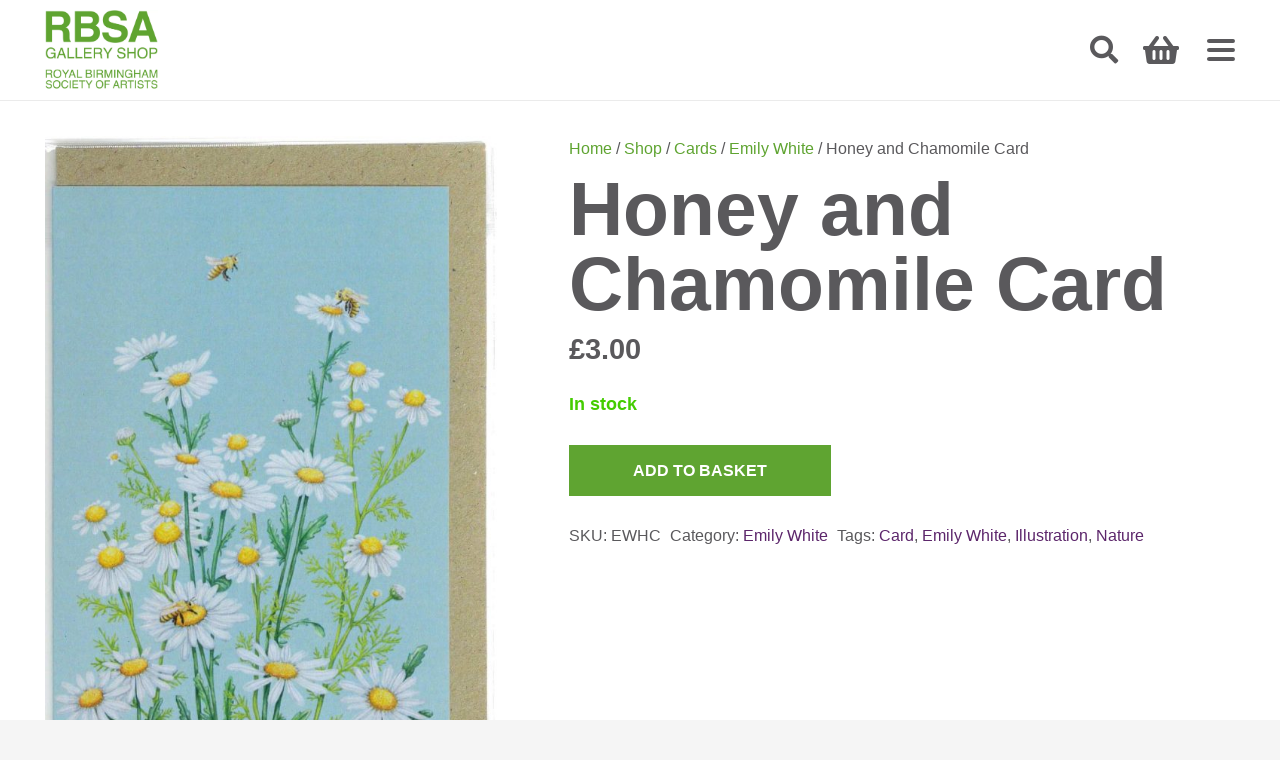

--- FILE ---
content_type: image/svg+xml
request_url: https://rbsa.org.uk/wp-content/uploads/2022/10/new-twitter-x-logo.svg
body_size: 362
content:
<?xml version="1.0" encoding="UTF-8"?>
<svg xmlns="http://www.w3.org/2000/svg" id="Group_164" data-name="Group 164" width="55" height="55" viewBox="0 0 55 55">
  <path id="Path_1042" data-name="Path 1042" d="M27.5,0A27.5,27.5,0,1,1,0,27.5,27.5,27.5,0,0,1,27.5,0Z" fill="#fff"></path>
  <path id="Path_1528" data-name="Path 1528" d="M3.85,1.892H7.866L25.6,25.608H21.587ZM25.456,0l-9.2,9.944L8.815,0H.071L11.416,15.168,0,27.5H2.569l9.995-10.8,8.075,10.8h8.743L17.4,11.479,28.025,0Z" transform="translate(12.809 13.75)" fill="#5a595c"></path>
</svg>


--- FILE ---
content_type: image/svg+xml
request_url: https://rbsa.org.uk/wp-content/uploads/2022/11/Group-163.svg
body_size: 384
content:
<svg id="Group_163" data-name="Group 163" xmlns="http://www.w3.org/2000/svg" width="50" height="50" viewBox="0 0 50 50">
  <circle id="Ellipse_1" data-name="Ellipse 1" cx="25" cy="25" r="25" fill="#fff"/>
  <path id="Path_731" data-name="Path 731" d="M23.976,7.5H20.73a5.7,5.7,0,0,0-6,5.368,6.033,6.033,0,0,0,.01.776v2.83h-3.33a.517.517,0,0,0-.516.516h0v4.112a.517.517,0,0,0,.516.516h3.33V31.978a.517.517,0,0,0,.516.516H19.5a.517.517,0,0,0,.516-.516h0V21.656h3.813a.516.516,0,0,0,.516-.516h0V16.994a.512.512,0,0,0-.516-.516H20.014v-2.4A1.447,1.447,0,0,1,21.8,12.415h2.181a.516.516,0,0,0,.516-.516h0V8.02a.514.514,0,0,0-.5-.516h-.017Z" transform="translate(7.86 5.005)" fill="#5a595c"/>
</svg>


--- FILE ---
content_type: image/svg+xml
request_url: https://rbsa.org.uk/wp-content/uploads/2022/11/Group-165.svg
body_size: 834
content:
<svg id="Group_165" data-name="Group 165" xmlns="http://www.w3.org/2000/svg" width="50" height="50" viewBox="0 0 50 50">
  <circle id="Ellipse_3" data-name="Ellipse 3" cx="25" cy="25" r="25" fill="#fff"/>
  <g id="instagram" transform="translate(12.5 12.5)">
    <path id="Path_690" data-name="Path 690" d="M25.38,7.35A9.135,9.135,0,0,0,24.8,4.317,6.4,6.4,0,0,0,21.141.659,9.159,9.159,0,0,0,18.108.078C16.77.015,16.345,0,12.951,0S9.132.015,7.8.073A9.138,9.138,0,0,0,4.766.654,6.1,6.1,0,0,0,2.549,2.1,6.155,6.155,0,0,0,1.108,4.312,9.16,9.16,0,0,0,.527,7.345C.463,8.683.449,9.108.449,12.5s.015,3.819.073,5.152A9.135,9.135,0,0,0,1.1,20.688a6.4,6.4,0,0,0,3.658,3.658,9.16,9.16,0,0,0,3.033.581c1.333.059,1.758.073,5.152.073s3.819-.014,5.152-.073a9.133,9.133,0,0,0,3.033-.581,6.4,6.4,0,0,0,3.658-3.658,9.166,9.166,0,0,0,.581-3.033c.059-1.333.073-1.758.073-5.152s0-3.819-.064-5.152ZM23.129,17.557a6.852,6.852,0,0,1-.43,2.32,4.147,4.147,0,0,1-2.374,2.374,6.877,6.877,0,0,1-2.32.43c-1.319.059-1.714.073-5.05.073s-3.736-.014-5.05-.073a6.849,6.849,0,0,1-2.32-.43,3.847,3.847,0,0,1-1.436-.933,3.887,3.887,0,0,1-.933-1.436,6.878,6.878,0,0,1-.43-2.32c-.059-1.319-.073-1.714-.073-5.05s.014-3.736.073-5.05a6.849,6.849,0,0,1,.43-2.32,3.8,3.8,0,0,1,.938-1.436,3.881,3.881,0,0,1,1.436-.933,6.881,6.881,0,0,1,2.32-.43c1.319-.059,1.714-.073,5.05-.073s3.736.015,5.05.073a6.852,6.852,0,0,1,2.32.43,3.844,3.844,0,0,1,1.436.933A3.886,3.886,0,0,1,22.7,5.143a6.88,6.88,0,0,1,.43,2.32c.059,1.319.073,1.714.073,5.05s-.015,3.726-.073,5.045Zm0,0" transform="translate(-0.449 0)" fill="#5a595c"/>
    <path id="Path_691" data-name="Path 691" d="M131.371,124.5a6.422,6.422,0,1,0,6.422,6.422A6.424,6.424,0,0,0,131.371,124.5Zm0,10.588a4.166,4.166,0,1,1,4.166-4.166A4.167,4.167,0,0,1,131.371,135.088Zm0,0" transform="translate(-118.869 -118.42)" fill="#5a595c"/>
    <path id="Path_692" data-name="Path 692" d="M365.448,90.1a1.5,1.5,0,1,1-1.5-1.5A1.5,1.5,0,0,1,365.448,90.1Zm0,0" transform="translate(-344.77 -84.275)" fill="#5a595c"/>
  </g>
</svg>
